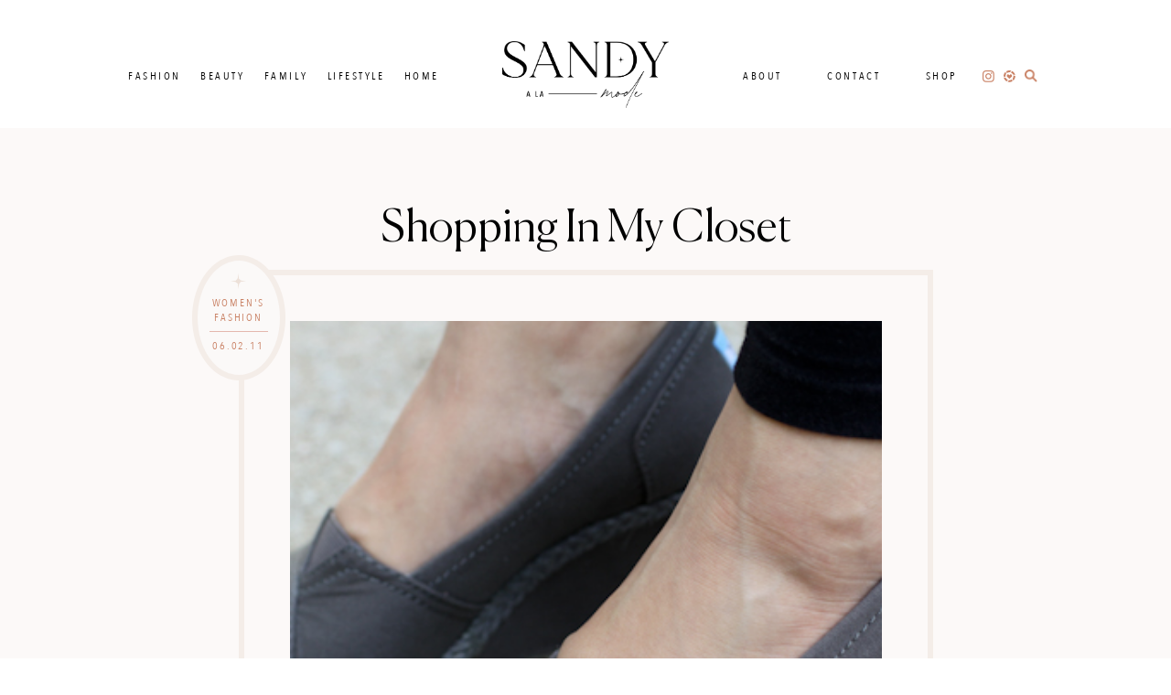

--- FILE ---
content_type: text/css
request_url: https://www.sandyalamode.com/wp-content/themes/MTT_2023/style.css?v=1693496116&ver=6.8.3
body_size: 12181
content:
/*
	Theme Name: Sandy A La Mode 2023
	Description: A custom mobile responsive and HTML5 theme built for the Genesis Framework.
	Author: Made to Thrive
	Author URI: https://madetothrive.com
	Template: genesis
*/

/* HTML5 Reset
---------------------------------------------------------------------------------------------------- */

/* Baseline Normalize
--------------------------------------------- */
/* normalize.css v3.0.1 | MIT License | git.io/normalize */

html{font-family:sans-serif;-ms-text-size-adjust:100%;-webkit-text-size-adjust:100%}body{margin:0}article,aside,details,figcaption,figure,footer,header,hgroup,main,nav,section,summary{display:block}audio,canvas,progress,video{display:inline-block;vertical-align:baseline}audio:not([controls]){display:none;height:0}[hidden],template{display:none}a{background:0 0}a:active,a:hover{outline:0}abbr[title]{border-bottom:1px dotted}b,strong{font-weight:500}dfn{font-style:italic}h1{font-size:13px;margin:.67em 0}mark{background:#ff0;color:#000}small{font-size:80%}sub,sup{font-size:75%;line-height:0;position:relative;vertical-align:baseline}sup{top:-.5em}sub{bottom:-.25em}img{border:0}svg:not(:root){overflow:hidden}figure{margin:1em 40px}hr{-moz-box-sizing:content-box;box-sizing:content-box;height:0}pre{overflow:auto}code,kbd,pre,samp{font-family:monospace,monospace;font-size:1em}button,input,optgroup,select,textarea{color:inherit;font:inherit;margin:0}button{overflow:visible}button,select{text-transform:none}button,html input[type=button],input[type=reset],input[type=submit]{-webkit-appearance:button;cursor:pointer}button[disabled],html input[disabled]{cursor:default}button::-moz-focus-inner,input::-moz-focus-inner{border:0;padding:0}input{line-height:normal}input[type=checkbox],input[type=radio]{box-sizing:border-box;padding:0}input[type=number]::-webkit-inner-spin-button,input[type=number]::-webkit-outer-spin-button{height:auto}input[type=search]{-webkit-appearance:textfield;-moz-box-sizing:content-box;-webkit-box-sizing:content-box;box-sizing:content-box}input[type=search]::-webkit-search-cancel-button,input[type=search]::-webkit-search-decoration{-webkit-appearance:none}fieldset{border:1px solid silver;margin:0 2px;padding:.35em .625em .75em}legend{border:0;padding:0}textarea{overflow:auto}optgroup{font-weight:700}table{border-collapse:collapse;border-spacing:0}td,th{padding:0}


/* Global Elements
--------------------------------------------- */

@font-face {
	font-family: 'Dallas';
	src: url('../MTT_2023/fonts/Dallas.woff2') format('woff2'),
		url('../MTT_2023/fonts/Dallas.woff') format('woff');
	font-weight: 500;
	font-style: normal;
	font-display: block;
}

@font-face {
	font-family: 'xo Babe';
	src: url('../MTT_2023/fonts/xoBabe-Regular.woff2') format('woff2'),
		url('../MTT_2023/fonts/xoBabe-Regular.woff') format('woff');
	font-weight: normal;
	font-style: normal;
	font-display: block;
}

@font-face {
	font-family: 'Avenir Next Condensed';
	src: url('../MTT_2023/fonts/AvenirNextCondensed-Regular.woff2') format('woff2'),
		url('../MTT_2023/fonts/AvenirNextCondensed-Regular.woff') format('woff');
	font-weight: normal;
	font-style: normal;
	font-display: block;
}

@font-face {
	font-family: 'Canela';
	src: url('../MTT_2023/fonts/Canela-Light.woff2') format('woff2'),
		url('../MTT_2023/fonts/Canela-Light.woff') format('woff');
	font-weight: 300;
	font-style: normal;
	font-display: block;
}

*,
input[type="search"] {
	-webkit-box-sizing: border-box;
	-moz-box-sizing:    border-box;
	box-sizing:         border-box;
}

@keyframes fadein {
	from { opacity: 0; }
	to   { opacity: 1; }
}

/* Firefox */
@-moz-keyframes fadein {
	from { opacity: 0; }
	to   { opacity: 1; }
}

/* Safari and Chrome */
@-webkit-keyframes fadein {
	from { opacity: 0; }
	to   { opacity: 1; }
}

/* Opera */
@-o-keyframes fadein {
	from { opacity: 0; }
	to   { opacity: 1; }
}

.author-box:before,
.clearfix:before,
.entry:before,
.entry-content:before,
.footer-widgets:before,
.nav-primary:before,
.nav-secondary:before,
.pagination:before,
.site-container:before,
.site-footer:before,
.site-header:before,
.site-inner:before,
.wrap:before {
	content: " ";
	display: table;
}

.author-box:after,
.clearfix:after,
.entry:after,
.before-content:after,
.entry-content:after,
.footer-widgets:after,
.nav-primary:after,
.nav-secondary:after,
.pagination:after,
.site-container:after,
.site-footer:after,
.site-header:after,
.site-inner:after,
.wrap:after {
	clear: both;
	content: " ";
	display: table;
}

html {
	height: 100%; 
	font-size: 18px;
}

body {
	color: #000000;
	font-family: "museo-sans", sans-serif;
	font-size: 16px;
	line-height:25km;
	-webkit-font-smoothing: antialiased;
}

a,
button,
input:focus,
input[type="button"],
input[type="reset"],
input[type="submit"],
textarea:focus,
.button,
.gallery img {
	border:0;
}

::-moz-selection {
	background-color: #000000;
	color: #fff;
}

::selection {
	background-color: #000000;
	color: #fff;
}

:focus {
    outline: -webkit-focus-ring-color auto 0px;
}

a {
    color: #000000;
    text-decoration: none;
}

table {
	border: none;
}

a:hover {
	color: #333;
	text-decoration: none;
}

p {
	margin: 0 0 25px;
	padding: 0;
}

ol,
ul {
	margin: 0;
	padding: 0;
}

li {
	list-style-type: none;
}

b,
strong {
	font-weight: 500;
}

blockquote,
cite,
em,
i {
	font-style: italic;
}

blockquote {
    font-size: 17px;
    text-transform: uppercase;
    color: #000000;
    text-align: left;
    line-height: 28px;
    letter-spacing: 0px;
    font-style: normal;
    margin: 0px auto;
    border-top: 2px solid #000000;
    border-bottom: 2px solid #000000;
    padding: 22px 0;
}

blockquote p {
	margin-bottom: 0;
}

embed,
iframe,
img,
object,
video,
.wp-caption {
	max-width: 100%;
}

img {
	height: auto;
	margin: 0 auto;
}

.entry-content ol > li {
	list-style-type: decimal;
}

.entry-content ul > li {
	list-style-type: disc;
}

.entry-content ol ol,
.entry-content ul ul {
	margin-bottom: 0;
}

/* Color Variables
--------------------------------------------- */
.has-brown-background-color {
	background-color: #BDA693;
}
.has-brown-color {
	color: #BDA693;
}
.has-tangerine-background-color {
	background-color: #C98164;
}
.has-tangerine-color {
	color: #C98164;
}
.has-pink-background-color {
	background-color: #E4B8AE;
}
.has-pink-color {
	color: #E4B8AE;
}
.has-beige-background-color {
	background-color: #E6CCBD;
}
.has-beige-color {
	color: #E6CCBD;
}
.has-light-pink-background-color {
	background-color: #FEDBCE;
}
.has-light-pink-color {
	color: #FEDBCE;
}
.has-cream-background-color {
	background-color: #EDE1D9;
}
.has-cream-color {
	color: #EDE1D9;
}
.has-black-background-color {
	background-color: #000000;
}
.has-black-color {
	color: #000000;
}
#block-general-content {
	overflow: hidden;
}
.image-fit, .image-fit img {
	object-fit: cover;
	object-position: top center;
}
.in {
	display: table-cell;
	vertical-align: middle;
}


/* Image Classes
--------------------------------------------- */

a.aligncenter img {
	display: block;
	margin: 0 auto;
}

a.alignnone {
	display: inline-block;
}

.alignleft {
	float: left;
	text-align: left;
}

.alignright {
	float: right;
	text-align: right;
}

a.alignleft,
a.alignnone,
a.alignright {
	max-width: 100%;
}

img.centered,
.aligncenter {
	display: block;
	margin: 0 auto 0px;
}

img.alignnone,
.alignnone {
	margin-bottom: 0px;
}

a.alignleft,
img.alignleft,
.wp-caption.alignleft {
	margin: 0 24px 24px 0;
}

a.alignright,
img.alignright,
.wp-caption.alignright {
	margin: 0 0 24px 24px;
}

.wp-caption-text {
	font-size: 14px;
	font-weight: 700;
	text-align: center;
}

.entry-content p.wp-caption-text {
	margin-bottom: 0;
}

.aligncenter, 
img.aligncenter { 
	clear: both; 
	display: block; 
	margin-left: auto; 
	margin-right: auto; 
}


/* Site Containers
--------------------------------------------- */
	
.site-container {
	margin: 0px auto 0px;
	width: 100%;
}

.site-inner {
	clear: both;
	width: 100%;
	margin: 140px auto 0;
	overflow: hidden;
	position:relative; 
}

.content {
	width: 100%;
	float: none;
}

.wrapper, .wrap {
    margin: 0px auto;
    position: relative;
}

/* Header
----------------------------------------------------------------------------- */
.the-header {
	padding: 45px 0 17px;
	position: fixed;
	top: 0;
	left: 0;
	width: 100%;
	z-index: 999;
	background: rgba(255, 255, 255, 0.8);
}
#menu-left {
	display: flex;
	justify-content: space-between;
	padding: 0 0 0 0px;
}
#menu-right {
	display: flex;
}
#menu-left a, #menu-right a {
	font-family: 'Avenir Next Condensed';
	font-size: 12px;
	text-transform: uppercase;
	letter-spacing: 0.14rem;
}
#menu-left a:hover, #menu-right a:hover {
	color: #C98164;
	opacity: 1;
}
.the-header .flex .right{
	display: flex;
	justify-content: flex-end;
	position: relative;
}
.the-header .flex .right form {
	position: absolute;
	right: 31px;
	bottom: -4px;
	display: none;
}
.the-header .flex .right form input {
	border: none;
	padding: 0;
	text-align: left;
	font-family: 'Avenir Next Condensed';
	text-transform: uppercase;
	letter-spacing: 0.1rem;
	border-bottom: 1px solid black;
	font-size: 13px;
	width: 254px;
	-webkit-appearance:none;
}
.the-header .flex .right form.open {
	display: block;
}
.social-links {
	display: flex;
	justify-content: flex-end;
	padding-right: 33px;
	padding-top: 3px;
	margin-left: 42px;
}
.social-links li {
	margin: 0 0 0 10px;
}
.social-links li img {
	object-fit: contain;
	object-position: center;
	width: 13px;
	height: 13px;
}
.social-links li:nth-child(3) img {
	width: 14px;
	height: 14px;
}
.social-links li.search-trigger:hover {
	cursor: pointer;
}
#menu-right {
	display: flex;
	justify-content: space-between;
	width: 235px;
}
.the-header .flex {
	display: flex;
justify-content: space-between;
max-width: 1239px;
margin: 0 auto;
}
.the-header .flex .logo-link {
	display: block;
	width: 182px;
}
.the-header .flex .left, .the-header .flex .right {
	width: 414px;
	padding: 27px 0 0;
}
#menu-right li {
	position: relative;
	padding-bottom: 5px;
}
#menu-right li .sub-menu {
	position: absolute;
	bottom: -87px;
	left: -58px;
	width: 154px;
	background: white;
	line-height: 2;
	padding: 0px 0;
	height:0;
	overflow: hidden;
	transition: all 0.5s;
}
#menu-right li:hover > .sub-menu {
	height:auto;
	padding: 10px 0;
}
.site-header {
	text-align: center;
	left: 0;
	right:0;
	z-index: 99;
	position: relative;
}

.site-description,
.site-title,
.header-full-width .title-area,
.header-full-width .site-title {
	display: none;
}

.wp-custom-logo .title-area {
	margin-top: 0;
	display: inline-block;
	vertical-align: middle;
	width: 207px;
	position: absolute;
}

.wp-custom-logo .site-title {
	text-indent: 0;
	margin-bottom: 0;
}

.wp-custom-logo .site-title > a {
	min-height: 0;
}

.custom-logo-link {
	display: block;
}

.custom-logo {
	vertical-align: top;
	-webkit-border-radius: 0px;
	-moz-border-radius: 0px;
	border-radius: 0px;
}

/* Headings
--------------------------------------------- */

h1, .h1 {

}

h2 {
	
}


h3 {
	font-family: "eb-garamond", serif;
}

h4 {
    
}

h5 {
	font-family: "museo-sans", sans-serif;
}

h6 {
	
}

/* Form Styles
------------------------------------------------------------ */

input, select, textarea {
    background-color: inherit;
    text-align: center;
    width: 100%;
    -webkit-font-smoothing: antialiased;
    border-radius: 0;
    margin: 0px auto;
    text-align: center;
    border: 1px solid #000;
    padding: 10px;
	color: #000000
}

input:focus {
	outline: none;
    border: 1px solid #000;
	-webkit-appearance:none;
	border-radius: 0;
}

textarea:focus {
	outline: none;
    border: 1px solid #000;
	border-radius: 0;
}

button, input[type="button"], input[type="reset"], input[type="submit"], .button {
    border-radius: 0;
    border: 1px solid #000;
    float: none;
    clear: none;
    display: block;
    margin: 0px auto;
    background: none;
    color: #000000;
    padding: 10px;
}

button:hover, .button:hover, a.text-button:hover, a:hover, input[type="submit"]:hover {
	opacity: .7;
	transition: all 0.4s;
}

::-moz-placeholder {
	opacity: 1;
	-webkit-font-smoothing: antialiased;
	color: #000000;
}

::-webkit-input-placeholder {
	opacity: 1;
	-webkit-font-smoothing: antialiased;
	color: #000000;
}

.gform_wrapper {
	width: 100%;
	margin: 0px auto 0;
}

.gfield_label, .gfield_required {
    display: none;
}

.gf_left_half {
	width: 49%;
	display: inline-block;
}

.gf_right_half {
	width: 49%;
	display: inline-block;
	margin-left: 2%;
}

/* Custom Block Styles
--------------------------------------------- */
.welcome-block {
	position: relative;
	display: flex;
	justify-content: space-between;
}
.welcome-block .letter {
	position: absolute;
	left: 0;
	right: 0;
	margin: auto;
	height: 704px;
	width: 496px;
	object-fit: contain;
	z-index: 0;
	top: 52px;
}
.welcome-block .left {
	width: 50%;
	background-size: cover;
	background-position: center;
	height: 810px;
	text-align: center;
}
.welcome-block .left .imagewrap {
	width: 512px;
	height: 648px;
	position: relative;
	margin: 40px auto 0;
}
.welcome-block .left .imagewrap:after {
	content: "";
	display: block;
	width: 221px;
	height: 116px;
	background-image: url(../MTT_2023/images/welcome-wiggle.png);
	background-size: contain;
	background-repeat: no-repeat;
	position: absolute;
	left: -35px;
	bottom: -12px;
}
.welcome-block .left img {
	width: 100%;
	height: 100%;
	border: 15px solid #FEDBCE;
	margin: 99px auto 0;
	display: block;
	object-fit: cover;
	object-position: center;
}
.welcome-block .right {
	width: 50%;
background-size: cover;
background-position: center;
height: 810px;
text-align: center;
padding: 10px;
}
.welcome-block .right .imagewrap {
	width: 304px;
	height: 401px;
	margin: 0 auto;
	display: block;
	border-radius: 50%;
	position: relative;
}
.welcome-block .right .imagewrap:after {
	content: "";
	display: block;
	width: 358px;
	height: 501px;
	background-image: url(../MTT_2023/images/welcome-image.png);
	background-size: contain;
	background-repeat: no-repeat;
	position: absolute;
	left: -29px;
	bottom: -53px;
	z-index: 0;
}
.welcome-block .right .title p {
	color: #C98164;
	font-family: 'Avenir Next Condensed';
	font-size: 22px;
	text-transform: uppercase;
	margin: 60px 0 0px 53px;
	letter-spacing: 0.25rem;
	display: flex;
	justify-content: center;
	font-weight: 600;
}
.welcome-block .right .title p em {
	font-family: 'xo babe';
	font-size: 135px;
	text-transform: capitalize;
	letter-spacing: 0;
	font-style: inherit;
	margin: -69px 0 0 8px;
	display: block;
	font-weight: 100;
}
.welcome-block .right .copy {
	color: #C98164;
	position: relative;
	max-width: 499px;
	margin: 55px auto 0;
	font-family: 'museo-sans';
	line-height: 25px;
	font-size: 16px;
}
.feat-post {
	margin: 78px auto;
	position: relative;
}
/* .feat-post:after {
	content: "";
	display: block;
	height: 240px;
	width: 161px;
	background-image: url(../MTT_2023/images/featured-wiggle.png);
	background-size: contain;
	background-repeat: no-repeat;
	position: absolute;
	right: -1px;
	bottom: 4px;
	z-index: 0;
} */
.feat-post:before{
	content:"";
	display: block;
	width:100%;
	height:565px;
	opacity: 0.5;
	background:#EDE1D9;
	position: absolute;
	top:50px;
	left:0;
}
.feat-post .flex {
	max-width: 1135px;
	margin: 0 auto;
	position: relative;
	display: flex;
	justify-content: space-between;
	padding-left: 30px;
}
.feat-post .flex .side-text {
	font-family: 'xo Babe';
	transform: rotate(-90deg);
	position: absolute;
	color: #C98164;
	font-size: 308px;
	left: -216px;
	top: 24px;
	z-index: 1;
}
.feat-post .flex .right {
	width: 495px;
	height: 672px;
	position: relative;
}
.feat-post .flex .right:after{
	content: "";
display: block;
height: 240px;
width: 161px;
background-image: url(../MTT_2023/images/featured-wiggle.png);
background-size: contain;
background-repeat: no-repeat;
position: absolute;
right: -93px;
bottom: 24px;
z-index: 2;
}
.feat-post .flex .right .meta {
	border-top: 1px solid #E4B8AE;
	border-bottom: 1px solid #E4B8AE;
	display: flex;
	justify-content: space-between;
	padding: 11px 0 8px;
	margin: 102px auto 0;
	color: #BDA693;
	font-size: 15px;
	text-transform: uppercase;
	font-family: 'Avenir Next Condensed';
	letter-spacing: 0.15rem;
	font-weight: 500;
}
.feat-post .flex .right .meta a {
	color: #BDA693;
}
.feat-post .flex .right h2 {
	font-family: 'Canela';
	font-size: 42px;
	line-height: 58px;
	font-weight: 100;
	margin: 20px 0 13px;
}
.feat-post .flex .right .exc {
	font-family: 'museo-sans';
	font-size: 16px;
	line-height: 25px;
	margin: 0 auto 20px;
	padding-right: 50px;
}
.feat-post .flex .right .rmore {
	color: #C98164;
	font-family: 'Avenir Next Condensed';
	font-size: 11px;
	text-transform: uppercase;
	letter-spacing: 0.14rem;
	font-weight: 600;
}
.feat-post .flex .right .rmore:hover {
	opacity: 0.5;
}
.feat-post .flex .right .shopthepost-widget {
	border: 1px solid #E4B8AE;
	margin: 26px 0 0;
	padding: 5px 20px;
	background: white;
}
.feat-post .flex .featured-image {
	width: 538px;
}
.feat-post .flex .featured-image img {
	width: 100%;
	height: 670px;
	object-fit: cover;
	object-position: center;
}
.recents-block {
	overflow: hidden;	
}
.recents-block h2.title {
	color: #C98164;
	display: flex;
	justify-content: center;
	font-family: 'Avenir Next Condensed';
	font-size: 22px;
	text-transform: uppercase;
	letter-spacing: 0.24rem;
	font-weight: 600;
	margin: 47px auto 100px;
	padding-left: 60px;
}
.recents-block h2.title em {
	font-family: 'xo Babe';
	font-size: 135px;
	display: block;
	text-transform: initial;
	font-style: inherit;
	margin: -80px 0 0 20px;
	font-weight: 100;
	letter-spacing: 0;
}
.recents-block .bpost {
	max-width: 1151px;
	margin: 30px auto 172px;
	border: 6px solid rgba(237, 225, 217, 0.5);
	padding: 20px 48px 20px 26px;
	position: relative;
	height: 565px;
}
.recents-block .bpost:nth-child(odd) {
	padding: 20px 26px 20px 48px;
}
.recents-block .bpost .flex {
	display: flex;
	justify-content: space-between;
}
.recents-block .bpost:nth-child(odd) .flex {
	flex-direction: row-reverse;
}
.recents-block .bpost:nth-child(odd) .flex .leftside .meta {
	left: inherit;
	right: -56px;	
}
.recents-block .bpost:nth-child(odd):before {
	content: "";
	display: block;
	height: 425px;
	width: 425px;
	background-image: url(../MTT_2023/images/recent-wiggle.png);
	background-size: contain;
	background-repeat: no-repeat;
	position: absolute;
	right: -180px;
	top: -151px;
	z-index: 0;
}
.recents-block .bpost .flex .leftside {
	width: 495px;
	margin: 0;
	display: table;
	text-align: center;
}
.recents-block .bpost .flex .leftside .meta {
	position: absolute;
	border: 6px solid rgba(237, 225, 217, 0.5);
	width: 102px;
	height: 137px;
	background: white;
	left: -53px;
	border-radius: 50%;
	text-align: center;
	color: #C98164;
	font-size: 12px;
	font-family: 'Avenir Next Condensed';
	text-transform: uppercase;
	letter-spacing: 0.1rem;
	padding: 14px 6px 0;
	top: 167px;
}
.recents-block .bpost .flex .leftside .meta .date {
	border-top: 1px solid #E4B8AE;
	margin: 7px;
	padding-top: 7px;
}
.recents-block .bpost .flex .leftside .meta .single-star {
	width: 17px;
	display: block;
	margin: 0 auto 7px;
}
.recents-block .bpost .flex .shopthepost-widget{
	max-width: 495px;
	border-top: 1px solid #EDE1D9;
	margin-top: 30px;
}
.recents-block .bpost .flex .leftside h3 {
	font-family: 'Canela';
	font-size: 42px;
	line-height: 52px;
	font-weight: 100;
	margin: -70px 0 12px;
	padding: 0 40px;
}
.recents-block .bpost .flex .rightside {
	width: 534px;
	margin: -80px 0 0;
}
.recents-block .bpost .flex .rightside img {
	width: 100%;
	height: 672px;
}
.recents-block .bpost .flex .exc {
	font-family: 'museo-sans';
	font-size: 16px;
	line-height: 25px;
	margin-bottom: 20px;
	padding: 0 46px;
}
.recents-block .bpost .flex .read-button {
	color: #C98164;
	font-size: 11px;
	text-transform: uppercase;
	font-family: 'Avenir Next Condensed';
	font-weight: 600;
	letter-spacing: 0.14rem;
}
.recents-block .readmore {
	display: block;
	max-width: 187px;
	text-align: center;
	border: 1px solid #C98164;
	margin: -56px auto 10px;
	height: 69px;
	border-radius: 50%;
	color: #C98164;
	font-size: 13px;
	font-family: 'Avenir Next Condensed';
	text-transform: uppercase;
	padding: 26px 0 0;
	font-weight: 600;
	letter-spacing: 0.15rem;
}
.recents-block .readmore:hover, .reels .more-link:hover, .shop-looks .more-link:hover {
	background: #C98164;
	color: white;
	opacity: 1;
}
.reels {
	max-width: 1240px;
	margin: 58px auto 110px;
	position: relative;
	border-bottom: 1px solid #C98164;
	padding-bottom: 50px;
}
.reels .more-link {
	position: absolute;
	border: 1px solid #C98164;
	text-align: center;
	height: 54px;
	width: 187px;
	background: white;
	border-radius: 50%;
	left: 0;
	right: 0;
	margin: auto;
	color: #C98164;
	font-size: 13px;
	text-transform: uppercase;
	font-family: 'Avenir Next Condensed';
	padding: 18px 0 0;
	font-weight: 600;
	letter-spacing: 0.15rem;
	bottom: -28px;
}
.reels .show-reels ul {
	display: flex;
	justify-content: space-between;
}
.reels .show-reels ul li {
	width: 296px;
	margin: 0;
	border: 1px solid #C98164;
	padding: 5px 11px 10px;
	position: relative;
}
.reels ul li .video-wrap {
	width: 100%;
	height: 498px;
	position: relative;
}
.reels ul li .video-wrap .videoimage {
	position: absolute;
	width: 100%;
	height: 492px;
	z-index: 1;
	top: 6px;
}
.reels ul li .video-wrap .videoimage.hide {
	display: none;
}
.reels ul li .video-wrap .videoimage:hover {
	cursor: pointer;
}
.reels .title-flex {
	display: flex;
	justify-content: space-between;
	margin-bottom: -32px;
}
.reels .title-flex:before{
	content: "";
	display: block;
	width: 100%;
	height: 1px;
	background: #C98164;
	position: absolute;
	left: 0;
	top: 44px;
}
.reels .title-flex h2 {
	display: flex;
	background: white;
	color: #C98164;
	font-size: 22px;
	text-transform: uppercase;
	letter-spacing: 0.26rem;
	font-weight: 600;
	font-family: 'Avenir Next Condensed';
	position: relative;
	margin: 10px 0 0;
	padding-right: 8px;
}
.reels .title-flex h2 em {
	font-size: 188px;
	font-family: 'xo Babe';
	font-style: inherit;
	text-transform: capitalize;
	margin: -84px 0 0 -11px;
	font-weight: 100;
	letter-spacing: 0;
}
.reels .title-flex .right {
	width: 235px;
	text-align: right;
	color: #C98164;
	font-family: 'museo-sans';
	font-size: 15px;
	line-height: 23px;
	padding-right: 19px;
}
.reels .title-flex .right .insta-link {
	color: #C98164;
	font-size: 22px;
	font-family: 'Avenir Next Condensed';
	text-transform: uppercase;
	letter-spacing: 0.25rem;
	display: block;
	margin: 11px 0 15px;
	font-weight: 600;
}
.styled:before {
	content: "";
	display: block;
	height: 752px;
	width: 237px;
	background-image: url(../MTT_2023/images/sbs-circle2.png);
	background-size: contain;
	background-repeat: no-repeat;
	background-position: center;
	position: absolute;
	right: 0;
	top: -127px;
	z-index: 0;
	opacity: 0.3;
}
.styled:after {
	content: "";
	display: block;
	width: 290px;
	height: 744px;
	background-image: url(../MTT_2023/images/sbs-circle1.png);
	background-size: contain;
	background-repeat: no-repeat;
	background-position: center;
	position: absolute;
	left: 0;
	bottom: -82px;
	z-index: -1;
}
.styled {
	background: rgba(237, 225, 217, 0.43);
	padding: 10px 0 70px;
	position: relative;
}
.styled .styled-star {
	width: 28px;
	position: absolute;
	left: 0;
	right: 0;
	margin: auto;
	bottom: 41px;
}
.styled .title p {
	margin: 39px auto 40px;
	display: flex;
	justify-content: center;
	font-size: 45px;
	font-family: 'Canela';
	position: relative;
}
.styled .title p strong {
	font-family: 'Avenir Next Condensed';
	font-size: 22px;
	text-transform: uppercase;
	margin: 11px 8px 0;
	letter-spacing: 0.2rem;
	font-weight: 600;
}
.styled .title p:after {
	content: "";
	display: block;
	background-image: url(../MTT_2023/images/sbs-wiggle.png);
	background-size: contain;
	background-repeat: no-repeat;
	width: 475px;
	height: 48px;
	position: absolute;
	bottom: -22px;
	left: -16px;
	right: 0;
	margin: auto;
}
.styled .prevarrow {
	display: block;
	position: absolute;
	left: -86px;
	bottom: -27px;
	right: 0;
	margin: auto;
	border: 1px solid #C98164;
	width: 25px;
	height: 25px;
	border-radius: 50%;
	padding: 5px;
	object-fit: contain;
}
.styled .nextarrow {
	display: block;
	position: absolute;
	left: 0;
	bottom: -27px;
	right: -86px;
	margin: auto;
	border: 1px solid #C98164;
	width: 25px;
	height: 25px;
	border-radius: 50%;
	padding: 5px;
	object-fit: contain;
}
.styled .nextarrow:hover, .styled .prevarrow:hover {
	cursor: pointer;
}
.styled .flex {
	max-width: 1240px;
	margin: 0 auto;
	display: flex;
	justify-content: space-between;
}
.styled .flex .left, .styled .flex .right {
	max-width: 408px;
	padding-top: 46px;
}
.styled .flex .brand {
	display: block;
	color: #C98164;
	font-size: 14px;
	font-family: 'Avenir Next Condensed';
	text-transform: uppercase;
	font-weight: 600;
	margin: 11px 0 4px;
	letter-spacing: 0.13rem;
}
.styled .flex .prod-title {
	font-family: 'museo-sans';
	font-size: 12px;
	text-transform: uppercase;
	font-weight: 500;
	letter-spacing: 0.07rem;
}
.styled .flex .left ul, .styled .flex .right ul {
	display: flex;
	flex-wrap: wrap;
	justify-content: space-between;
}
.styled .flex .left ul li, .styled .flex .right ul li{
	width: 190px;
	text-align: center;
	margin-bottom: 29px;
}
.styled .flex .left ul li img, .styled .flex .right ul li img {
	display: block;
	width: 190px;
	height: 190px;
	border: 5px solid rgba(201, 129, 100, 0.57);
	object-fit: contain;
	object-position: center;
}
.styled .flex .left ul li:nth-child(2) img, .styled .flex .left ul li:nth-child(3) img {
	border: 5px solid #E4B8AE;
}
.styled .flex .left ul li:nth-child(4) img{
	border: 5px solid #E6CCBD;
}
.styled .flex .right ul li:nth-child(1) img, .styled .flex .right ul li:nth-child(4) img{
	border: 5px solid #FEDBCE;
}
.styled .flex .right ul li:nth-child(2) img, .styled .flex .right ul li:nth-child(3) img{
	border: 5px solid #E4B8AE; 
}
.styled .flex .main-image {
	width: 372px;
	height: 560px;
	border: 10px solid #E6CCBD;
	object-fit: cover;
	object-position: center;
}
.shop-looks .flex {
	max-width: 1280px;
	margin: 129px auto;
	display: flex;
	justify-content: space-between;
	position: relative;	
}
.shop-looks .flex .left {
	width: 50%;
	position: relative;
	text-align: center;
	border-right: 1px solid #C98164;
	padding: 0px 75px 53px 62px;
}
.shop-looks .flex .left .title {
	margin: 0 auto 24px;
}
.shop-looks .flex .right {
	width: 50%;
	position: relative;
	text-align: center;
	padding: 10px 52px 0 58px;
}
.shop-looks .flex:before {
	content: "";
	display: block;
	background-image: url(../MTT_2023/images/faves-circle.png);
	background-size: contain;
	background-repeat: no-repeat;
	background-position: center;
	width: 100%;
	height: 100%;
	position: absolute;
	top: -86px;
	right: -347px;
	margin: auto;
	opacity: 0.17;
}
.shop-looks .flex .left:after {
	content: "";
	display: block;
	background-image: url(../MTT_2023/images/looks-wiggle.png);
	background-size: contain;
	background-repeat: no-repeat;
	background-position: center;
	width: 259px;
	height: 159px;
	position: absolute;
	bottom: -34px;
	left: -71px;
}
.shop-looks .flex .right ul {
	display: flex;
	justify-content: center;
	flex-wrap: wrap;
	margin: 60px auto 0;
}
.shop-looks {
	overflow: hidden;
}
.shop-looks .flex .right ul li {
	width: 33.3%;
	margin: 0 0 19px;
}
.shop-looks .flex .right ul li img {
	display: block;
	margin: 0 auto;
	max-height: 200px;
	object-fit: contain;
}
.shop-looks .title p {
	color: #C98164;
	font-size: 48px;
	font-family: 'Canela';
	letter-spacing: 0;
	margin: 0 0 0;
	display: flex;
	justify-content: center;
}
.shop-looks .title p strong {
	font-size: 21px;
	font-family: 'Avenir Next Condensed';
	text-transform: uppercase;
	margin: 15px 8px 0;
	font-weight: 600;
	letter-spacing: 0.15rem;
}
.shop-looks .right .title {
	margin: -11px 0 58px;
}
.shop-looks .title p em {
	font-style: inherit;
	margin: 0 0 0 10px;
	position: relative;
}
.shop-looks .title p em:before {
	content: "";
	display: block;
	background-image: url(../MTT_2023/images/text-circle.png);
	background-size: contain;
	background-repeat: no-repeat;
	background-position: center;
	width: 260px;
	height: 185px;
	position: absolute;
	top: -58px;
	left: -52px;
	margin: auto;
}
.shop-looks .more-link {
	border: 1px solid #C98164;
	text-align: center;
	border-radius: 50%;
	margin: auto;
	color: #C98164;
	font-size: 13px;
	text-transform: uppercase;
	font-family: 'Avenir Next Condensed';
	padding: 25px 0 0;
	font-weight: 600;
	letter-spacing: 0.15rem;
	width: 183px;
	display: block;
	height: 68px;
	margin: 50px auto 10px;
	position: absolute;
	bottom: -63px;
	left: 0;
	right: 0;
	margin: auto;
}
.newsletter-block {
	width: 1118px;
	margin: 12px auto 105px;
	background-image: url(../MTT_2023/images/newsletter.png);
	background-size: cover;
	background-position: center;
	position: relative;
	height: 432px;
	padding-top: 50px;
	text-align: center;
}
.newsletter-block .inside {
	max-width: 500px;
	margin: 0 auto;
}
.newsletter-block .inside p {
	font-size: 16px;
	line-height: 25px;
	margin: 10px auto 10px;
}
.newsletter-block:after{
	content: "";
	display: block;
	background-image: url(../MTT_2023/images/newsletter-wiggle.png);
	background-size: contain;
	background-repeat: no-repeat;
	background-position: center;
	height: 300px;
	width: 203px;
	position: absolute;
	top: 138px;
	right: -86px;
	margin: auto;
}
.newsletter-block .side-text {
	font-size: 238px;
	color: #C98164;
	font-family: 'xo Babe';
	font-style: inherit;
	position: absolute;
	transform: rotate(-90deg);
	left: -199px;
	top: 67px;
}
.newsletter-block h2:before {
	content: "";
	display: block;
	background-image: url(../MTT_2023/images/stars.png);
	background-size: contain;
	background-repeat: no-repeat;
	background-position: center;
	height: 39px;
	width: 34px;
	margin: 0 auto;
	position: absolute;
	top: 9px;
	left: 0;
	right: 0;
}
.newsletter-block h2 {
	margin: 0 0 24px;
	padding: 68px 0 0;
	color: #C98164;
	font-family: 'Canela';
	font-size: 48px;
	font-weight: 100;
	display: flex;
	justify-content: center;
	position: relative;
}
.newsletter-block h2 strong {
	font-family: 'Avenir Next Condensed';
	font-size: 21px;
	text-transform: uppercase;
	letter-spacing: 0.18rem;
	margin: 15px 10px 0 12px;
	font-weight: 600;
}
.about-block {
	background: rgba(237, 225, 217, 0.5);
	padding: 40px 0;
	position: relative;
	overflow: hidden;
}
.about-block:before {
	content: "";
	display: block;
	background-image: url(../MTT_2023/images/about-circle2.png);
	background-size: contain;
	background-repeat: no-repeat;
	background-position: center;
	height: 414px;
	width: 251px;
	margin: 0 auto;
	position: absolute;
	bottom: 20px;
	left: -22px;
}
.about-block:after {
	content: "";
	display: block;
	background-image: url(../MTT_2023/images/about-circle1.png);
	background-size: contain;
	background-repeat: no-repeat;
	background-position: center;
	height: 850px;
	width: 305px;
	margin: 0 auto;
	position: absolute;
	top: -70px;
	right: -66px;
}
.about-block .flex-one {
	max-width: 1015px;
	margin: 14px auto;
	display: flex;
	justify-content: space-between;
}
.about-block .flex-one .right {
	width: 492px;
	height: 607px;
	display: table;
}
.about-block .flex-one .right h2 {
	color: #C98164;
	font-size: 48px;
	font-family: 'Canela';
	font-weight: 100;
	margin: 21px 0 17px;
}
.about-block p {
	font-size: 16px;
line-height: 26px;
}
.about-block .flex-one .left {
	width: 455px;
	position: relative;
}
.about-block .flex-one .left img {
	width: 100%;
	height: 607px;
	object-fit: cover;
	object-position: center;
}
.about-block .flex-one .left .side-title {
	font-size: 308px;
	color: #C98164;
	font-family: 'xo Babe';
	font-style: inherit;
	position: absolute;
	transform: rotate(-90deg);
	left: -172px;
	top: 142px;
	z-index:1;
}
.about-block .flex-two {
	max-width: 1061px;
	margin: 59px auto 75px;
	display: flex;
	justify-content: space-between;
}
.about-block .flex-two .left {
	width: 492px;
	margin: 90px 0 0 55px;
}
.about-block .flex-two .right {
	width: 439px;
	position: relative;
}
.about-block .flex-two .right:after {
	content: "";
	display: block;
	background-image: url(../MTT_2023/images/about-wiggle.png);
	background-size: contain;
	background-repeat: no-repeat;
	background-position: center;
	width: 378px;
	height: 473px;
	margin: 0 auto;
	position: absolute;
	bottom: -193px;
	right: -181px;
}
.about-block .flex-two .right .image-three {
	width: 260px;
	border: 10px solid #FEDBCE;
	height: 347px;
	position: absolute;
	top: -174px;
	right: -55px;
	object-fit: cover;
	object-position: center;
}
.about-block .flex-two .right .image-two {
	width: 431px;
	margin: 0;
	display: block;
}
.faqs {
	max-width: 766px;
	margin: 0 auto;
	padding: 77px 0;
}
.faqs .title p {
	text-align: center;
	color: #C98164;
	font-size: 22px;
	font-family: 'Avenir Next Condensed';
	text-transform: uppercase;
	letter-spacing: 0.26rem;
	display: flex;
	justify-content: center;
	position: relative;
	margin-top: 100px;
	margin-bottom: 41px;
	font-weight: 600;
}
.faqs .title p em {
	font-size: 135px;
	font-family: 'xo Babe';
	text-transform: initial;
	font-style: inherit;
	margin: -81px 0 0 20px;
	letter-spacing: 0;
	font-weight: 100;
}
.faqs .title p:before{
	content: "";
	display: block;
	background-image: url(../MTT_2023/images/stars.png);
	background-size: contain;
	background-repeat: no-repeat;
	background-position: center;
	height: 39px;
	width: 34px;
	margin: 0 auto;
	position: absolute;
	top: -90px;
	left: 0;
	right: 0;
}
.faqs .toggle-item .dd-title {
	font-family: 'Canela';
	font-size: 48px;
	position: relative;
	width: fit-content;
}
.faqs .toggle-item .dd-title:hover {
	cursor: pointer;
}
.faqs .toggle-item .dd-title.opened:after {
	content: "+";
	color: #C98164;
	font-size: 45px;
	position: absolute;
	top: -3px;
	right: -36px;
}
.faqs .toggle-item .dd-title:after{
	content: "-";
	color: #C98164;
	font-size: 65px;
	position: absolute;
	top: -11px;
	right: -36px;
}
.faqs .toggle-item {
	margin-bottom: 29px;
}
.faqs .toggle-item .dd-answer p {
	font-size: 18px;
	line-height: 24px;
	padding: 21px 54px;
}
.faqs .hidden {
	 display: none;
}
.faqs .hidden {
	 display: none;
}
.contact-block .flex {
	max-width: 1081px;
	margin: 0px auto 0;
	display: flex;
	justify-content: space-between;
	position: relative;
}
.contact-block {
	max-width: 100vw;
	margin: 0px auto 137px;
	overflow: hidden;
	padding: 30px 0;
 }
.contact-block:before {
	content: "";
	display: block;
	background-image: url(../MTT_2023/images/contact-circle.png);
	background-size: contain;
	background-repeat: no-repeat;
	background-position: center;
	height: 735px;
	width: 1000px;
	position: absolute;
	top: 10px;
	right: -137px;
	margin: auto;
	opacity: 0.17;
	z-index: -1;
 }
.contact-block .left {
	 display: block;
	 margin: 0;
	 width: 538px;
	 height: 672px;
	 border: 10px solid #FEDBCE;
	 object-fit: cover;
 }
.contact-block .right {
	width: 417px;
	text-align: center;
	padding: 116px 0 0;
 }
 .contact-block .right p {
	 font-size: 16px;
	 line-height: 25px;
	 font-family: 'museo-sans';
	 padding: 0 19px;
 }
 .contact-block .right p a {
	 color: #C98164;
	 text-decoration: underline;
 }
 .contact-block .right input {
    border: none;
    border-bottom: 1px solid #C98164;
    margin-bottom: 13px!important;
    color: #C98164;
    font-family: 'museo-sans';
    font-size: 16px!important;
    letter-spacing: 0;
    padding: 9px 0 9px!important;
 }
 .contact-block .right fieldset {
	 border: none;
	 margin: 0;
	 padding: 0;
 }
 .contact-block .right textarea {
    width: 100%!important;
    height: 149px!important;
    border: 1px solid #C98164;
    margin: 15px auto 0;
    font-size: 16px!important;
 }
 .contact-block .right input::-webkit-input-placeholder { /* Edge */
   color: #C98164;
 }
 
 .contact-block .right input:-ms-input-placeholder { /* Internet Explorer 10-11 */
   color: #C98164;
 }
 
 .contact-block .right input::placeholder {
   color: #C98164;
 }
 .contact-block .right textarea::-webkit-input-placeholder { /* Edge */
	color: #C98164;
  }
  
  .contact-block .right textarea:-ms-input-placeholder { /* Internet Explorer 10-11 */
	color: #C98164;
  }
  
  .contact-block .right textarea::placeholder {
	color: #C98164;
  }
  .contact-block .right input#gform_submit_button_1{
	  border: none;
	  text-transform: uppercase;
	  font-family: 'Avenir Next Condensed';
	  background-image: url(../MTT_2023/images/orange-arrow.png);
	  background-size: 11px;
	  background-repeat: no-repeat;
	  background-position: center right;
	  font-size: 11px!important;
	  font-weight: 600;
	  letter-spacing: 0.1rem;
	  width: 76px;
  }
 .contact-block .right .gform_footer{
	  margin: 20px 0 0;
  }
  .contact-block .right .gform_wrapper{
	  margin: 43px auto 0;
  }
 .custom-header {
	 width: 100%;
	 display: flex;
	 justify-content: space-between;
 }
 .custom-header .left {
	 width:50%;
	 background:#EDE1D9;
 }
 .custom-header .left img {
	width: 512px;
	height: 512px;
	object-fit: cover;
	object-position: center;
	border: 15px solid #FEDBCE;
	margin: 60px auto;
	display: block;
 }
 .custom-header .right {
	 width: 50%;
	 background: rgba(237, 225, 217, 0.2);
	 position: relative;
 }
 .custom-header .right h1, .archive-header h1 {
	text-align: center;
	color: #E4B8AE;
	font-size: 49px;
	font-family: 'Canela';
	font-weight: 100;
	text-transform: uppercase;
	margin: 66px 0 20px;
	letter-spacing: 0.05rem;
 }
 .custom-header .right h1 em, .archive-header h1 em {
	 position: relative;
	 font-style: inherit;
 }
.custom-header .right h1 em:before, .archive-header h1 em:before {
	content: "";
	 display: block;
	 background-image: url(../MTT_2023/images/cat-star.png);
	 background-size: contain;
	 background-repeat: no-repeat;
	 background-position: center;
	 height: 28px;
	 width: 28px;
	 position: absolute;
	 top: 6px;
	 left: -36px;
	 margin: auto;
}
.custom-header .right h1 em:after, .archive-header h1 em:after {
	content: "";
	 display: block;
	 background-image: url(../MTT_2023/images/cat-star.png);
	 background-size: contain;
	 background-repeat: no-repeat;
	 background-position: center;
	height: 28px;
	 width: 28px;
	 position: absolute;
	 top:6px;
	 right: -36px;
	 margin: auto;
}
.custom-header .right .main-image {
	width: 304px;
	height: 401px;
	margin: 0 auto;
	display: block;
	border-radius: 50%;
	position: relative;
	object-fit: cover;
}
.custom-header .right:before {
	content: "";
	display: block;
	background-image: url(../MTT_2023/images/cat-circle.png);
	background-size: contain;
	background-repeat: no-repeat;
	background-position: center;
	width: 375px;
	height: 500px;
	position: absolute;
	top: 97px;
	right: 0;
	left: 0;
	margin: auto;
}
.archive-wrap {
	display: flex;
	flex-wrap: wrap;
	justify-content: center;
	margin: 94px auto 0;
	max-width: 1440px;
}
.archive-wrap article {
	width: 351px;
	margin: 0 23px 80px;
	text-align: center;
}
.archive-wrap article img {
	width: 100%;
	height: 440px;
	margin-bottom: 6px;
}
.archive-wrap article h3 {
	font-size: 32px;
	font-family: 'Canela';
	font-weight: 100;
	padding: 0 10px;
	line-height: 42px;
	margin: 10px 0 4px;
	letter-spacing: 0.02rem;
}
.archive-wrap article span {
	color: #C98164;
	font-size: 11px;
	font-family: 'Avenir Next Condensed';
	text-transform: uppercase;
	letter-spacing: 0.15rem;
	font-weight: 600;
}
.wp-pagenavi {
	max-width: 1065px;
	margin: 0 auto 78px;
	border-bottom: 1px solid #BDA693;
	text-align: center;
	padding-bottom: 30px;
	color: #BDA693;
	font-size: 14px;
	font-family: 'Avenir Next Condensed';
	display: flex;
	justify-content: center;
}
.wp-pagenavi a, .wp-pagenavi span {
	text-decoration: none;
	border: none;
	padding: 0 2px;
	margin: 0 2px;
	color: #BDA693;
	font-weight: 500;
}
.wp-pagenavi span.current {
	font-weight: bold;
	color: #C98164;
}
.wp-pagenavi a.nextpostslink{
	background-image: url(../MTT_2023/images/orange-arrow.png);
	font-size: 0;
	width: 10px;
	height: 19px;
	display: block;
	background-size: contain;
	background-repeat: no-repeat;
	background-position: center;
}
#blocks-general-content nav.wp-block-navigation:before {
	content: "";
	display: block;
	background-image: url(../MTT_2023/images/shop-wiggle.png);
	background-size: contain;
	background-repeat: no-repeat;
	background-position: center;
	width: 410px;
	height: 315px;
	position: absolute;
	bottom: -203px;
	left: -44px;
	margin: auto;
}
#blocks-general-content nav.wp-block-navigation {
	background: #E6CCBD;
	padding: 63px 0 59px;
	margin: 0 auto 57px;
	position: relative;
}
#blocks-general-content nav.wp-block-navigation li a span {
	color: #FFFFFF;
	font-size: 42px;
	font-family: 'Canela';
}
#blocks-general-content nav.wp-block-navigation li {
	margin: 0 40px;
}
#blocks-general-content nav.wp-block-navigation .current-menu-item a span {
	border-bottom: 1px solid white;
}
.ltkwidget-version-two {
	max-width: 1000px;
	margin: 0 auto;
}
.boutique-widget {
	display: flex;
	justify-content: center;
}
.title-bar {
	text-align: center;
padding: 10px;
background-image: url(../MTT_2023/images/codes-banner.png);
background-size: cover;
background-position: center;
color: #C98164;
font-size: 48px;
	margin-bottom: 48px;
}
.title-bar p {
	font-family: 'Canela';
	font-size: 48px;
	margin: 47px 0 47px;
	display: flex;
	justify-content: center;
}
.title-bar p strong {
	font-family: 'Avenir Next Condensed';
	font-size: 21px;
	text-transform: uppercase;
	letter-spacing: 0.15rem;
	margin: 15px 10px 0;
	font-weight: 600;
}
.title-bar p em {
	position: relative;
	font-style: inherit;
}
.title-bar p em:before {
	content: "";
	display: block;
	background-image: url(../MTT_2023/images/banner-circles.png);
	background-size: contain;
	background-repeat: no-repeat;
	background-position: center;
	width: 235px;
	height: 160px;
	position: absolute;
	bottom: -54px;
	left: -54px;
	margin: auto;
}
.codes {
	max-width: 1262px;
	margin: 0 auto;
	text-align: center;
}
.codes figure {
	margin: 0 auto 35px;
	max-width: 207px;
	height: 207px;
}
.codes figure img {
	width: 100%;
	height: 207px;
	object-fit: contain;
	object-position: center;
}
.codes .wp-block-button__link {
	border: none!important;
	color: #C98164!important;
	font-size: 13px;
	font-family: 'Avenir Next Condensed';
	text-transform: uppercase;
	font-weight: 600;
	letter-spacing: 0.08rem;
	background-image: url(../MTT_2023/images/orange-arrow.png)!important;
	background-size: 13px;
	background-repeat: no-repeat;
	background-position: center right;
	padding: 0 22px!important;
	letter-spacing: 0.15rem;
}
.codes .wp-block-column {
	margin-bottom:100px;
}
.codes p {
	font-size: 18px;
	line-height: 30px;
	margin-bottom: 32px;
}
.shop-list li a {
	color: #C98164;
	font-size: 28px;
	font-family: 'Avenir Next Condensed';
	text-transform: uppercase;
	border-bottom: 1px solid #C98164;
	font-weight: 600;
	letter-spacing: 0.13rem;
}
.shop-list li {
	text-align: center;
	margin: 20px auto 26px;
}
.ql-header {
	position: relative;
	background-image: url(../MTT_2023/images/quick-links-main.png);
	width:100%;
	height:375px;
	background-size: cover;
	background-position: center;
	margin-bottom: 360px;
}
.ql-header .inside {
	position: relative;
}
.ql-header .inside:after {
	content:"";
	display: block;
	background-image: url(../MTT_2023/images/ql-frame.png);
	width:489px;
	height:685px;
	background-size: contain;
	background-position: center;
	position: absolute;
	top: 30px;
	left:0;
	right:0;
	margin: auto;
}
.ql-header .main-image {
	width: 416px;
	height: 549px;
	position: absolute;
	left: 0;
	right: 0;
	margin: auto;
	border-radius: 50%;
	object-fit: cover;
	object-position: center;
	top: 100px;
}
.ql-header .side-title {
	font-size: 308px;
	color: #C98164;
	font-family: 'xo Babe';
	font-style: inherit;
	position: absolute;
	transform: rotate(-90deg);
	left: 189px;
	top: 162px;
}
.qls ul li a.button {
	text-align: center;
	border: 1px solid #C98164;
	margin: 0 auto 37px;
	color: #C98164;
	font-family: 'Avenir Next Condensed';
	font-size: 22px;
	text-transform: uppercase;
	letter-spacing: 0.3rem;
	max-width: 750px;
	height: 78px;
	padding: 23px 0;
	font-weight: 600;
}
.qls ul li a.button:hover {
	background: #C98164;
	color: white;
}
.qls ul{
	position: relative;
	max-width: 750px;
	margin: 0 auto 145px;
}
.qls ul:after {
	content: "";
	display: block;
	background-image: url(../MTT_2023/images/ql-wiggle.png);
	width: 160px;
	height: 242px;
	background-size: contain;
	background-position: center;
	background-repeat: no-repeat;
	position: absolute;
	bottom: -82px;
	right: -97px;
}
.post-header {
	position: relative;
}
.post-header .pink-bar {
	background: #EDE1D9;
	height: 594px;
	opacity: 0.2;
	position: absolute;
	top: 0;
	left: 0;
	right: 0;
	width: 100%;
	z-index: -1;
}
.post-header h2 {
	margin: 0 auto;
	text-align: center;
	max-width: 500px;
	font-size: 48px;
	font-family: 'Canela';
	line-height: 60px;
	font-weight: 100;
	padding: 81px 0 14px;
}
.post-header .feat-img {
	border: 6px solid rgba(237, 225, 217, 0.5);
	max-width: 759px;
	margin: 0 auto;
	position: relative;
	padding: 50px;
}
.post-header .feat-img img {
	width: 100%;
	height: 749px;
}
.post-header .meta {
	position: absolute;
	border: 6px solid rgba(237, 225, 217, 0.5);
	width: 102px;
	height: 137px;
	background: #fbf9f8;
	left: -57px;
	border-radius: 50%;
	text-align: center;
	color: #C98164;
	font-size: 12px;
	font-family: 'Avenir Next Condensed';
	text-transform: uppercase;
	letter-spacing: 0.1rem;
	padding: 14px 6px 0;
	top: -22px;
}
.post-header .meta .single-star {
	width: 17px;
	display: block;
	margin: 0 auto 7px;
	height: auto;
}
.post-header .meta .date {
	border-top: 1px solid #E4B8AE;
	margin: 7px;
	padding-top: 7px;
	display: block;
}
.post-content h2 {
	color: #C98164;
	font-size: 45px;
	line-height: 50px;
	font-family: 'Canela';
	font-weight: 100;
}
.post-content p a {
	color:#C98164;
	text-decoration: underline;
}
.post-content p {
	font-size: 16px;
line-height: 26px;
}
.post-content h3 {
	color: #C98164;
	font-size: 22px;
	font-family: 'Avenir Next Condensed';
	letter-spacing: 0.25rem;
	font-weight: 500;
}
.post-content p.sponsor {
		font-size: 16px;
}
.post-content {
	max-width: 759px;
	margin: 50px auto;
}
.post-content .aligncenter, .post-content img.aligncenter {
	max-width: 90%;
	margin:0 auto;
}
.pagination {
	max-width: 1065px;
	margin: 88px auto 0;
	border-top: 1px solid #BDA693;
}
.nav-links {
	display: flex;
	justify-content: space-between;
	padding: 31px 20px 0;
	color: #BDA693;
	font-size: 18px;
	text-transform: uppercase;
	font-family: 'Avenir Next Condensed';
	letter-spacing: 0.21rem;
}
.nav-links a {
	color: #BDA693;
}
.related .related-title {
	display: flex;
	justify-content: center;
	color: #C98164;
	font-family: 'Avenir Next Condensed';
	font-size: 22px;
	text-transform: uppercase;
	letter-spacing: 0.25rem;
	font-weight: 600;
	margin-bottom: -15px;
}
.related .related-title em {
	font-family: 'xo Babe';
	font-size: 135px;
	font-style: inherit;
	text-transform: lowercase;
	letter-spacing: 0;
	margin: -82px 0 0 19px;
	font-weight: 100;
}
.nav-links .prev-post {
	background-image: url(../MTT_2023/images/prev-arrow.png);
	background-size: 12px;
	background-repeat: no-repeat;
	background-position: left center;
	padding: 0 0 0 19px;
}
.nav-links .next-post {
	background-image: url(../MTT_2023/images/next-arrow.png);
	background-size: 12px;
	background-repeat: no-repeat;
	background-position: right center;
	padding: 0 19px 0 0px;
}
.related .archive-wrap {
	margin: 0px auto 0;
}
.related {
	margin-top: 29px;
}
#site-general-content h1.page-title {
	color: #E4B8AE;
	font-size: 49px;
	font-family: 'Canela';
	font-weight: 100;
	text-transform: uppercase;
	position: relative;
	display: inline-block;
}
#site-general-content h1.page-title:before {
	content: "";
	display: block;
	background-image: url(../MTT_2023/images/cat-star.png);
	background-size: contain;
	background-repeat: no-repeat;
	background-position: center;
	height: 28px;
	width: 28px;
	position: absolute;
	top: 6px;
	left: -32px;
	margin: auto;
}
#site-general-content h1.page-title:after {
	content: "";
	display: block;
	background-image: url(../MTT_2023/images/cat-star.png);
	background-size: contain;
	background-repeat: no-repeat;
	background-position: center;
	height: 28px;
	width: 28px;
	position: absolute;
	top: 6px;
	right: -32px;
	margin: auto;
}
#site-general-content{
	width: 95%;
	margin: 0 auto;
	max-width: 1200px;
}
#site-general-content p {
	font-size: 18px;
	line-height: 24px;
}
#site-general-content p a {
	color:#C98164;
	text-decoration: underline;
}
/* Footer Styles
--------------------------------------------- */
.error-page {
	margin: 200px auto;
}
.error-page h1 {
	text-align: center;
	color: #E4B8AE;
	font-size: 49px;
	font-family: 'Canela';
	font-weight: 100;
	text-transform: uppercase;
}
.error-page h1 em {
	position: relative;
	font-style: inherit;
}
.error-page h1 em:before {
	content: "";
	display: block;
	background-image: url(../MTT_2023/images/cat-star.png);
	background-size: contain;
	background-repeat: no-repeat;
	background-position: center;
	height: 28px;
	width: 28px;
	position: absolute;
	top: 6px;
	left: -32px;
	margin: auto;
}
.error-page h1 em:after {
	content: "";
	display: block;
	background-image: url(../MTT_2023/images/cat-star.png);
	background-size: contain;
	background-repeat: no-repeat;
	background-position: center;
	height: 28px;
	width: 28px;
	position: absolute;
	top: 6px;
	right: -32px;
	margin: auto;
}
.footer-social-links {
	display: flex;
	justify-content: center;
	margin: 28px 0 21px;
}
.footer-social-links img {
	object-fit: contain;
	object-position: center;
	width: 10px;
	height: 10px;
}
.footer-social-links li {
	margin: 0 4px;
}
.the-footer {
	position: relative;
	overflow: hidden;
}
.the-footer .pink .lefty form.search-form {
	display: none;
}
.the-footer .pink .center {
	width: 111px;
	margin: 38px auto 0;
}
.the-footer .pink .lefty {
	width: 483px;
	border-right: 1px solid #C98164;
}
.the-footer .pink .right {
	width: 475px;
	padding: 45px 49px 0 100px;
	border-left: 1px solid #C98164;
	display: flex;
	justify-content: space-between;
	text-align: center;
	position: relative;
	z-index: 2;
}
.the-footer .pink .flex {
	max-width: 1239px;
	margin: 0 auto;
	display: flex;
	justify-content: space-between;
}
.the-footer .pink .right a {
	font-family: 'Avenir Next Condensed';
	font-size: 13px;
	text-transform: uppercase;
	letter-spacing: 0.14rem;
	color: #BDA693;
}
.the-footer .pink .right .title a {
	color: #000000;
	font-family: 'Canela';
	font-size: 28px;
	letter-spacing: 0;
	text-transform: inherit;
	text-align: center;
}
.the-footer .pink .right .title{
	margin-bottom: 20px;
}
.the-footer .pink .right #menu-footer-1 .title {
	width:100%;
}
.the-footer .pink .right #menu-footer-1{
	display: flex;
	flex-wrap: wrap;
	justify-content: space-between;
	text-align: center;
	width: 161px;
}
.the-footer .pink .right #menu-footer-1 li {
	width:50%;
}
.the-footer .pink .right #menu-footer-1 li {
	margin-bottom: 17px;
}
.the-footer .pink .right #menu-footer-2 li {
	margin-bottom: 7px;
}
.creds {
	font-family: 'Avenir Next Condensed';
	font-size: 10px;
	text-transform: uppercase;
	letter-spacing: 0.14rem;
	text-align: center;
	line-height: 2;
	padding: 10px 0;
}
.the-footer .insta {
	    width: calc(100% + 16px) !important;
    margin: 0px -8px -16px;
    position: relative;
}
.the-footer .pink {
	background: rgba(237, 225, 217, 0.49);
	padding: 35px 0;
}
.the-footer {
	position: relative;
}
.creds svg {
	margin: 4px 3px -4px;
}
.creds a {
	color: #C98164;
	text-decoration: underline;
}
.the-footer .footer-line {
	position: absolute;
	bottom: 9px;
	right: 0;
	width: 395px;
}
.insta-medal {
	    position: absolute;
    left: 0;
    right: 0;
    width: 110px;
    top: 0;
    bottom: 0;
    margin: auto;
    height: 145px;
    object-fit: contain;
	z-index:5;
    object-position: center;
}
.footer-widgets {
	clear: both;
	margin: 0px auto;
	overflow: hidden;
	width: 100%;
	text-align: center;
}


/* Responsive Styles
--------------------------------------------- */
@media all and (max-width:1280px) {
	.welcome-block .left .imagewrap {
		width: 400px;
		height: 536px;
		position: relative;
		margin: 135px auto 0;
	}
	.the-header .flex, .feat-post .flex, .recents-block .bpost, .reels, .styled .flex, .shop-looks .flex, .newsletter-block, .the-footer .pink .flex, .wp-pagenavi, .contact-block .flex, .codes, .pagination {
		max-width: 1000px;
	}
	.ql-header .inside {
		position: relative;
		max-width: 1000px;
		margin: 0 auto;
	}
	.ql-header .side-title {
		left: -24px;
	}
	.about-block .flex-one, .about-block .flex-two {
		max-width: 900px;
	}
	.about-block .flex-two .left {
		width: 429px;
		margin: 90px 0 0 0px;
	}
	.about-block .flex-one .right {
		width: 407px;
	}
	.the-footer .pink .lefty {
		width: 354px;
	}
	.the-footer .pink .right {
		width: 354px;
		padding: 45px 6px 0 51px;
	}
	.custom-header .left img {
		width: 412px;
		height: 412px;
		margin: 115px auto;
	}
	.shop-looks .flex:before {
		top: -8px;
		right: -247px;
	}
	.styled .flex .left, .styled .flex .right {
		max-width: 295px;
	}
	.styled .flex .left ul li, .styled .flex .right ul li {
		width:140px;
	}
	.styled .flex .left ul li img, .styled .flex .right ul li img {
		width: 100%;
		height: 140px;
	}
	.styled .flex .main-image {
		height:505px;
	}
	.reels .show-reels ul li {
		width: 236px;
	}
	.reels ul li .video-wrap {
		height:398px;
	}
	.reels ul li .video-wrap video {
		height: 395px;
	}
	.reels ul li .video-wrap .videoimage {
		height:390px;
	}
	.recents-block .bpost .flex .leftside {
		width: 435px;
	}
	.recents-block .bpost .flex .rightside {
		width: 445px;
	}
	.feat-post .flex .featured-image {
		width: 450px;
	}
	.feat-post .flex .right {
		width: 460px;
	}
	.social-links {
		padding-right: 6px;
		margin-left: 17px;
	}
	.the-header .flex .left, .the-header .flex .right {
		width: 340px;
		padding: 27px 0 0;
	}
}
@media all and (max-width:1080px) {
	.feat-post .flex, .recents-block .bpost, .reels, .styled .flex, .shop-looks .flex, .newsletter-block, .the-footer .pink .flex, .wp-pagenavi, .contact-block .flex, .codes, .pagination {
		max-width: 700px;
	}
	.feat-post .flex .right:after {
		right: -93px;
		bottom: -88px;
	}
	.the-header .flex .left, .the-header .flex .right {
		width: 35%;
		padding: 23px 0 0;
	}
	.the-header .flex .right form {
		right: 0;
		bottom: 8px;
	}
	#responsive-menu-pro-container #responsive-menu-pro li.responsive-menu-pro-item.title .responsive-menu-pro-item-link {
		color: #000000!important;
		font-size: 34px!important;
		font-family: 'Canela'!important;
		font-weight: 100!important;
		letter-spacing: 0!important;
		text-transform: initial!important;
	}
	#responsive-menu-pro-container #responsive-menu-pro li.responsive-menu-pro-item.title {
		margin-top:50px!important;
	}
	#responsive-menu-pro-container #responsive-menu-pro li.responsive-menu-pro-item .responsive-menu-pro-item-link {
		font-size: 18px;
		text-transform: uppercase;
		letter-spacing: 0.1rem;
		font-family: 'Avenir Next Condensed';
		font-weight: 600;
	}
	#menu-right, #menu-left {
		display: none;
	}
	.the-header {
		padding: 17px 0 8px;
	}
	.site-inner {
		margin: 102px auto 0;
	}
	.the-header .flex {
		max-width: 95%;
	}
	#responsive-menu-pro-additional-content .socials {
		display: flex;
		justify-content: center;
		border-top: 1px solid #C98164;
		padding: 20px 0 0;
	}
	#responsive-menu-pro-additional-content .socials li {
		margin: 0 5px;
	}
	#responsive-menu-pro-additional-content .socials li img {
		width: 15px;
		height: 15px;
		object-fit: contain;
		object-position: center;
	}
	.feat-post .flex {
		padding-left:0;
		display: block;
	}
	.feat-post:before {
		width:100%;
		height:100%;
	}
	.feat-post .flex .right {
		width: 100%;
		height: auto;
	}
	.feat-post .flex .featured-image {
		width: 100%;
	}
	.feat-post .flex .right .meta {
		margin: 20px auto 0;
	}
	.feat-post:after {
		display: none;
	}
	.recents-block h2.title {
		padding-left:0;
	}
	.recents-block .bpost .flex, .recents-block .bpost:nth-child(odd) .flex {
		flex-direction: column-reverse;
	}
	.recents-block .bpost {
		height:auto;
	}
	.recents-block .bpost .flex .leftside {
		width: 100%;
		display: block;
	}
	.recents-block .bpost .flex .leftside h3{ 
		margin: 20px auto 15px;
	}
	.recents-block h2.title {
		padding-left: 0;
		margin: 47px auto 20px;
	}
	.recents-block .bpost .flex .leftside .meta {
		z-index: 1;
	}
	.recents-block .bpost .flex .shopthepost-widget {
		max-width: 680px;
	}
	.recents-block .bpost:nth-child(odd), .recents-block .bpost {
		padding: 20px;
		margin: 30px auto 72px;
	}
	.recents-block .readmore {
		margin: -10px auto 10px;
	}
	.recents-block .bpost .flex .rightside {
		width: 100%;
		margin: 0 auto;
	}
	.reels .show-reels ul {
		flex-wrap:wrap;
	}
	.reels .show-reels ul li {
		width: 337px;
		margin: 0 0 33px;
		height: 526px;
		padding:10px;
	}
	.reels ul li .video-wrap .videoimage {
		height: 505px;
		top: 0;
	}
	.reels ul li .video-wrap video {
		height: 504px;
		width: 100%;
	}
	.styled .flex {
		display: block;
		position: relative;
		padding-top: 520px;
	}
	.styled .flex .main-image {
		height: 505px;
		position: absolute;
		top: 0;
		left: 0;
		right: 0;
		margin: auto;
	}
	.styled .flex .left ul li img, .styled .flex .right ul li img {
		width: 100%;
		height: 140px;
		position: relative;
	}
	.styled .flex .left, .styled .flex .right {
		max-width: 100%;
	}
	.styled .flex .left ul li, .styled .flex .right ul li {
		width: 140px;
		margin-bottom: 0;
	}
	.styled .flex .right {
		padding: 40px 0 40px;
	}
	.shop-looks .flex {
		margin: 38px auto 100px;
		display: block;
	}
	.shop-looks .flex .left {
		width: 100%;
		position: relative;
		text-align: center;
		border-right: none;
		padding: 0 50px 20px;
		border-bottom: 1px solid #C98164;
	}
	.shop-looks .more-link {
		position: relative;
		bottom: inherit;
		margin: 30px auto;
	}
	.shop-looks .flex .right {
		width: 100%;
		position: relative;
		text-align: center;
		padding: 55px 20px 0;
	}
	.shop-looks .flex .left:after {
		bottom:35px;
	}
	.shop-looks .flex:before {
		top: inherit;
		right: 0;
		left: 0;
		bottom: 0;
		height: 644px;
	}
	.newsletter-block:after {
		top:233px;
	}
	.the-footer .pink .center {
		display: none;
	}
	.the-footer .pink .right {
		width: 50%;
		padding: 45px 6px 0 51px;
		border-left: none;
	}
	.the-footer .pink .lefty {
		width: 50%;
	}
	.the-footer .footer-line {
		position: absolute;
		bottom: 18px;
		right: 0;
		width: 223px;
	}
	.insta-medal {
		position: absolute;
		left: 0;
		right: 0;
		margin: auto;
		width: 76px;
		top: 66px;
	}
	.shop-looks .flex .left {
		width: 100%;
		position: relative;
		text-align: center;
		border-right: none;
		padding: 0;
		border-bottom: 1px solid #C98164;
	}
	.about-block .flex-one, .about-block .flex-two {
		max-width: 700px;
		display: block;
	}
	.about-block .flex-one .left {
		margin: 0 auto;
	}
	.about-block .flex-one .right {
		width: 100%;
		height: auto;
		display: block;
	}
	.about-block .flex-two {
		margin: 0 auto;
	}
	.about-block .flex-two .left {
		width: 100%;
		margin: 0;
	}
	.about-block .flex-two .right {
		width: 439px;
		position: relative;
		margin: 172px auto 67px;
	}
	.faqs {
		max-width: 700px;
	}
	.faqs .toggle-item .dd-title {
		font-size:44px;
	}
	.contact-block .flex {
		display: block;
		
	}
	.contact-block .left {
		margin: 0 auto;
	}
	.contact-block .right {
		width: 100%;
		text-align: center;
		padding: 50px 0 0;
	}
	.contact-block {
		position: relative;
		margin: 0px auto 25px;
	}
	.contact-block:before {
		height: 735px;
		width: 1000px;
		position: absolute;
		top: inherit;
		right: 0;
		left: 0;
		margin: auto;
		opacity: 0.17;
		z-index: -1;
		bottom: 0;
	}
	.ltkwidget-version-two {
		max-width: 90%;
		margin: 0 auto;
	}
	.ql-header .inside {
		max-width: 700px;
	}
	.ql-header .side-title {
		left: -78px;
		font-size: 196px;
	}
	.post-header .feat-img {
		max-width: 700px;
	}
	.welcome-block .right .title {
		position: relative;
	}
	#blocks-general-content nav.wp-block-navigation li {
		margin: 0 12px;
	}
	#blocks-general-content nav.wp-block-navigation:before {
		width: 225px;
		height: 143px;
		position: absolute;
		bottom: -67px;
		left: 0;
		margin: auto;
	}
}
@media all and (max-width:885px) {
	.welcome-block .left, .welcome-block .letter {
		display: none;
	}
	.welcome-block {
		display: block;
	}
	.welcome-block .right {
		width:100%;
	}
	.feat-post .flex, .recents-block .bpost, .reels, .styled .flex, .shop-looks .flex, .newsletter-block, .the-footer .pink .flex, .wp-pagenavi, .contact-block .flex, .codes, .pagination {
		max-width: 500px;
	}
	.recents-block .bpost .flex .shopthepost-widget {
		max-width: 445px;
	}
	.reels .show-reels ul li {
		width: 237px;
		margin: 0 0 33px;
		height: 370px;
		padding: 10px;
	}
	.reels ul li .video-wrap .videoimage {
		height: 349px;
		top: 0;
	}
	.reels ul li .video-wrap video {
		height: 347px;
		width: 100%;
	}
	.styled .flex .left ul li, .styled .flex .right ul li {
		width: 116px;
		margin-bottom: 0;
	}
	.newsletter-block .side-text {
		display: none;
	}
	.the-footer .pink .flex {
		display:block;
	}
	.the-footer .pink .lefty {
		width: 100%;
		border: none;
	}
	.the-footer .pink .right {
		width: 100%;
		padding: 10px 97px 0;
		border-left: none;
	}
	.insta-medal {
		top:44px;
	}
	[data-ff-el="root"].ff-64a62889c3c901ea48a10106 .ff-64a62889c3c901ea48a10106__form {
		padding: 0px 0 0!important;
	}
	.custom-header .left {
		display: none;
	}
	.custom-header .right {
		width:100%;
	}
	.feat-post {
		margin: 133px auto 70px;
		position: relative;
	}
	.feat-post .flex .side-text {
		font-family: 'xo Babe';
		transform: rotate(0deg);
		position: absolute;
		color: #C98164;
		font-size: 217px;
		left: 0;
		top: -172px;
		right: 0;
		margin: auto;
		text-align: center;
	}
	.recents-block h2.title {
		padding-left: 0;
		margin: 47px auto -23px;
	}
}
@media all and (max-width:768px) {
	.recents-block .bpost:nth-child(odd):before {
		content: "";
		display: block;
		height: 295px;
		width: 272px;
		right: -109px;
		top: -114px;
		z-index: 0;
	}
	.styled:before {
		height: 407px;
		width: 124px;
	}
	.styled:after {
		width: 148px;
		height: 423px;
	}
	.newsletter-block {
		padding-top: 34px;
	}
	.newsletter-block h2 {
		font-size: 35px;
	}
	.newsletter-block h2 strong {
		font-size: 17px;
		margin: 9px 10px 0 12px;
		font-weight: 600;
	}
	.newsletter-block:after {
		top: 306px;
		height: 188px;
		width: 138px;
		right: -49px;
	}
	.the-footer .footer-line {
		position: absolute;
		bottom: 52px;
		right: 8px;
		width: 124px;
	}
	.contact-block:before {
		width:100%;
	}
	.post-header .feat-img {
		max-width: 500px;
		padding: 30px;
	}
	.post-header .feat-img img {
		width: 100%;
		height: 543px;
	}
	.post-content {
		max-width: 90%;
		margin: 50px auto;
	}
	.related {
		margin-top: 72px;
	}
}
@media all and (max-width:500px) {
	.social-links li:nth-child(1), .social-links li:nth-child(2) {
		display: none;
	}
	.feat-post .flex .right:after {
		right: -47px;
		bottom: -55px;
		height: 168px;
		width: 119px;
	}
	.the-header .flex .right form {
		right: 0;
		bottom: -28px;
		background: white;
	}
	.the-header .flex .left, .the-header .flex .right {
		width: 75px;
		padding: 23px 0 0;
	}
	.welcome-block .right .title p {
		margin: 50px 0 0;
		font-size: 19px;
	}
	.welcome-block .right .title p em {
		font-size: 105px;
		margin: -41px 0 0 8px;
	}
	.welcome-block .right .imagewrap {
		width: 240px;
		height: 318px;
	}
	.welcome-block .right .imagewrap:after {
		content: "";
		display: block;
		width: 350px;
		height: 416px;
		left: -29px;
		bottom: -54px;
		z-index: 0;
	}
	.welcome-block .right .copy {
		max-width: 90%;
	}
	.welcome-block .right {
		height:auto;
	}
	.feat-post .flex .side-text {
		font-size: 174px;
		top: -146px;
	}
	.feat-post .flex, .recents-block .bpost, .reels, .styled .flex, .shop-looks .flex, .newsletter-block, .the-footer .pink .flex, .wp-pagenavi, .contact-block .flex, .codes, .pagination {
		max-width: 300px;
	}
	.feat-post .flex .featured-image img {
		height:411px;
	}
	.feat-post .flex .right h2 {
		font-family: 'Canela';
		font-size: 35px;
		line-height: 44px;
		font-weight: 100;
		margin: 23px 0 13px;
	}
	.feat-post .flex .right .exc {
		padding-right:0;
	}
	.recents-block h2.title {
		padding-left: 0;
		margin: 47px auto 57px;
		font-size: 17px;
	}
	.recents-block h2.title em {
		font-family: 'xo Babe';
		font-size: 100px;
		margin: -50px 0 0 6px;
		font-weight: 100;
		letter-spacing: 0;
	}
	.recents-block .bpost .flex .leftside .meta {
		z-index: 1;
		left: 0;
		right: 0;
		margin: auto;
		top: -70px;
	}
	.recents-block .bpost:nth-child(odd), .recents-block .bpost {
		padding: 12px;
		margin: 30px auto 72px;
	}
	.recents-block .bpost .flex .rightside img {
		width: 100%;
		height: 390px;
	}
	.recents-block .bpost .flex .leftside h3 {
		margin: 20px auto 15px;
		padding: 0;
		font-size: 31px;
		line-height: 1.3;
	}
	.recents-block .bpost .flex .exc {
		padding:0;
	}
	.recents-block .bpost:nth-child(odd) .flex .leftside .meta {
		right: 0;
		left: 0;
	}
	.recents-block .bpost:nth-child(odd):before {
		display: none;
	}
	.recents-block .bpost .flex .shopthepost-widget {
		max-width: 260px;
	}
	.reels .title-flex {
		display: block;
		margin-bottom: 0;
	}
	.reels .title-flex h2 {
		font-size:17px;
		justify-content: center;
		padding: 0;
		background:transparent;
	}
	.reels .title-flex:before {
		top: 97px;
	}
	.reels .show-reels ul li {
		margin: 0 auto 20px;
	}
	.reels .title-flex .right {
		width: 100%;
		text-align: center;
		color: #C98164;
		font-family: 'museo-sans';
		font-size: 15px;
		line-height: 23px;
		padding-right: 0;
	}
	.reels .title-flex h2 em {
		font-size: 153px;
		margin: -67px 0 0 0px;
	}
	.reels {
		margin: 58px auto 65px;
	}
	.styled:before {
		height: 300px;
		width: 96px;
		top: -114px;
	}
	.styled .flex .main-image {
		height: 405px;
	}
	.styled .flex {
		padding-top: 406px;
	}
	.styled .flex .left ul li, .styled .flex .right ul li {
		width: 141px;
		margin-bottom: 15px;
	}
	.shop-looks .flex .left:after {
		bottom: 93px;
		width: 132px;
		height: 83px;
		left: -22px;
	}
	.shop-looks .flex .right ul li {
		width: 33%;
		margin: 0 0 19px;
	}
	.shop-looks .flex {
		max-width: 90%;
	}
	.newsletter-block {
		background-image: url(../MTT_2023/images/mobile-subscribe.png);
		background-size: cover;
		background-position: center;
		max-width: 100%;
		padding: 20px 30px;
	}
	.newsletter-block:after {
		top: 306px;
		height: 190px;
		width: 74px;
		right: 0;
	}
	.the-footer .pink .right {
		width: 100%;
		padding: 10px 0 0;
		border-left: none;
		display: block;
	}
	.the-footer .pink .right #menu-footer-1 {
		width: 215px;
		margin: 0 auto;
	}
	.custom-header .right h1, .archive-header h1 {
		margin: 31px 0 20px;
	}
	.custom-header .right .main-image {
		width: 258px;
		height: 341px;
		margin: 0 auto -40px;
	}
	.archive-wrap article {
		width: 290px;
		margin: 0 0px 80px;
		text-align: center;
	}
	.archive-wrap article img {
		width: 100%;
		height: 375px;
		margin-bottom: 6px;
	}
	.about-block .flex-one, .about-block .flex-two {
		max-width: 90%;
		display: block;
	}
	.about-block .flex-one .left .side-title {
		font-size: 198px;
		color: #C98164;
		font-family: 'xo Babe';
		font-style: inherit;
		position: relative;
		transform: rotate(0deg);
		left: 0;
		top: 0;
		right: 0;
		text-align: center;
		width: 100%;
		display: block;
		line-height: 1;
		margin: -74px auto -49px;
	}
	.about-block .flex-one .left {
		margin: 0 auto;
		width: 100%;
	}
	.about-block .flex-one .left img {
		height:auto;
	}
	.about-block .flex-two .right .image-three {
		width: 226px;
		height: 298px;
		top: -174px;
		right: 0;
	}
	.about-block .flex-two .right .image-two {
		width: 317px;
		margin: 0;
		display: block;
	}
	.about-block .flex-two .right:after {
		width: 247px;
		height: 388px;
		margin: 0 auto;
		position: absolute;
		bottom: -193px;
		right: 0;
	}
	.faqs .title p {
		font-size: 19px;
	}
	.faqs .title p em {
		margin: -50px 0 0 0px;
		font-size: 103px;
	}
	.faqs {
		max-width: 90%;
	}
	.faqs .toggle-item .dd-title {
		font-size: 30px;
	}
	.faqs .toggle-item .dd-title.opened:after {
		content: "+";
		color: #C98164;
		font-size: 45px;
		position: relative;
		top: 5px;
		right: -7px;
	}
	.faqs .toggle-item .dd-title:after {
		content: "-";
		color: #C98164;
		font-size: 65px;
		position: relative;
		top: 10px;
		right: inherit;
	}
	.faqs .toggle-item .dd-answer p {
		padding:10px;
	}
	.contact-block .left {
		margin: 0 auto;
		height: auto;
	}
	.contact-block .flex {
		max-width: 90%;
	}
	#blocks-general-content nav.wp-block-navigation li a span {
		font-size:32px;
	}
	#blocks-general-content nav.wp-block-navigation:before {
		width: 148px;
		height: 118px;
		position: absolute;
		bottom: -40px;
		left: 0;
		margin: auto;
	}
	.codes .wp-block-column {
		margin-bottom: 0;
	}
	.codes {
		margin-bottom: 30px;
	}
	.custom-header .right:before {
		width: 307px;
		height: 416px;
		position: absolute;
		top: 76px;
		right: 0;
		left: 0;
		margin: auto;
	}
	.ql-header .main-image {
		width: 260px;
		height: 369px;
		margin: auto;
		border-radius: 50%;
		object-fit: cover;
		object-position: center;
		top: 58px;
	}
	.ql-header .inside:after {
		width: 307px;
		height: 430px;
	}
	.ql-header .inside {
		max-width: 400px;
	}
	.ql-header .side-title {
		left: -95px;
		font-size: 154px;
		top: 139px;
	}
	.ql-header {
		height: 339px;
		margin-bottom: 151px;
	}
	.qls ul {
		max-width: 90%;
	}
	.qls ul li a.button {
		text-align: center;
		border: 1px solid #C98164;
		margin: 0 auto 26px;
		color: #C98164;
		font-family: 'Avenir Next Condensed';
		font-size: 17px;
		text-transform: uppercase;
		letter-spacing: 0.3rem;
		max-width: 100%;
		height: 68px;
		padding: 23px 0;
		font-weight: 600;
	}
	.styled .title p:after {
		width:100%;
	}
	.newsletter-block h2 {
		font-size: 28px;
	}
	.newsletter-block h2 strong {
		font-size: 14px;
		margin: 7px 6px 0 8px;
		font-weight: 600;
	}
	.creds {
		letter-spacing: 0.05rem;
	}
	.about-block .flex-two .right {
		width:100%;
	}
	.post-header h2 {
		margin: 0 auto;
		text-align: center;
		max-width: 500px;
		font-size: 40px;
		font-family: 'Canela';
		line-height: 50px;
		font-weight: 100;
		padding: 50px 0 14px;
	}
	.post-header .feat-img {
		max-width: 90%;
		padding: 17px;
	}
	.post-header .meta {
		left: 0;
		right: 0;
		margin: auto;
		top: -73px;
	}
	.post-header .feat-img {
		max-width: 90%;
		padding: 17px;
		margin: 65px auto 0;
	}
	.post-header .feat-img img {
		width: 100%;
		height: 425px;
	}
	.nav-links {
		display: flex;
		justify-content: space-between;
		padding: 31px 0px 0;
		color: #BDA693;
		font-size: 16px;
		text-transform: uppercase;
		font-family: 'Avenir Next Condensed';
		letter-spacing: 0.15rem;
	}
}
@media all and (max-width:450px) {
	.about-block .flex-two .right .image-three {
		width: 197px;
		height: 260px;
		top: -174px;
		right: 0;
	}
	.about-block .flex-two .right .image-two {
		width: 255px;
		margin: 0;
		display: block;
	}
	.faqs .title p {
		font-size: 16px;
		letter-spacing: 0.15rem;
	}
	.faqs .title p em {
		margin: -50px 0 0 5px;
		font-size: 83px;
	}
	.faqs .toggle-item .dd-title {
		font-size: 30px;
		line-height: 1;
	}
	.faqs .toggle-item .dd-title.opened:after {
		content: "+";
		color: #C98164;
		font-size: 41px;
		position: relative;
		top: 1px;
		right: -7px;
	}
	.title-bar p {
		font-size: 35px;
	}
	.title-bar p strong {
		font-family: 'Avenir Next Condensed';
		font-size: 16px;
		text-transform: uppercase;
		letter-spacing: 0.15rem;
		margin: 11px 10px 0;
		font-weight: 600;
	}
	.title-bar p em:before {
		content: "";
		display: block;
		background-image: url(../MTT_2023/images/banner-circles.png);
		background-size: contain;
		background-repeat: no-repeat;
		background-position: center;
		width: 161px;
		height: 151px;
		position: absolute;
		bottom: -54px;
		left: -45px;
		margin: auto;
	}
	.qls ul li a.button {
		font-size: 16px;
		text-transform: uppercase;
		letter-spacing: 0.15rem;
	}
	.qls ul:after {
		content: "";
		display: block;
		background-image: url(../MTT_2023/images/ql-wiggle.png);
		width: 101px;
		height: 155px;
		background-size: contain;
		background-position: center;
		background-repeat: no-repeat;
		position: absolute;
		bottom: -88px;
		right: -20px;
	}

}